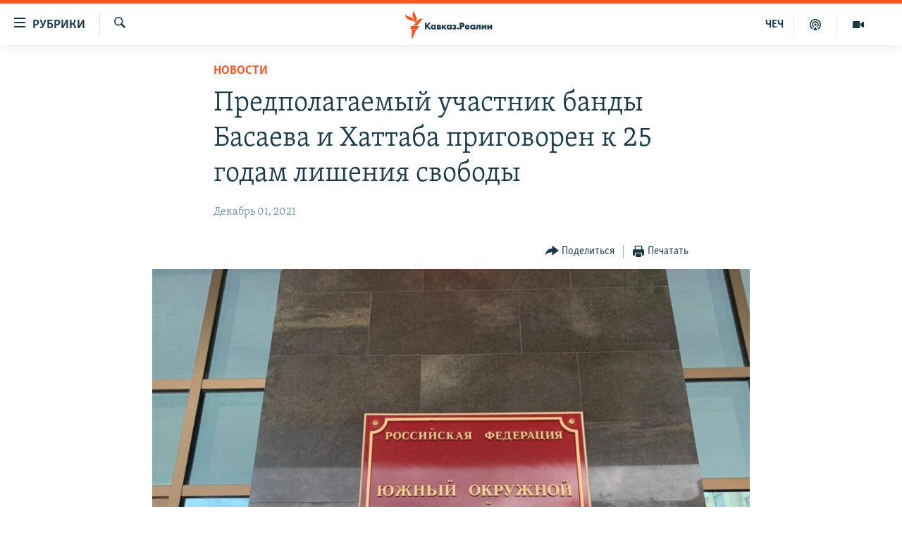

--- FILE ---
content_type: text/html; charset=utf-8
request_url: https://www.kavkazr.com/a/predpolagaemyy-uchastnik-bandy-basaeva-i-hattaba-prigovoren-k-25-godam-lisheniya-svobody/31589142.html
body_size: 13683
content:

<!DOCTYPE html>
<html lang="ru" dir="ltr" class="no-js">
<head>
<link href="/Content/responsive/RFE/ru-CAU/RFE-ru-CAU.css?&amp;av=0.0.0.0&amp;cb=374" rel="stylesheet"/>
<script src="https://tags.kavkazr.com/rferl-pangea/prod/utag.sync.js"></script> <script type='text/javascript' src='https://www.youtube.com/iframe_api' async></script>
<link rel="manifest" href="/manifest.json">
<script type="text/javascript">
//a general 'js' detection, must be on top level in <head>, due to CSS performance
document.documentElement.className = "js";
var cacheBuster = "374";
var appBaseUrl = "/";
var imgEnhancerBreakpoints = [0, 144, 256, 408, 650, 1023, 1597];
var isLoggingEnabled = false;
var isPreviewPage = false;
var isLivePreviewPage = false;
if (!isPreviewPage) {
window.RFE = window.RFE || {};
window.RFE.cacheEnabledByParam = window.location.href.indexOf('nocache=1') === -1;
const url = new URL(window.location.href);
const params = new URLSearchParams(url.search);
// Remove the 'nocache' parameter
params.delete('nocache');
// Update the URL without the 'nocache' parameter
url.search = params.toString();
window.history.replaceState(null, '', url.toString());
} else {
window.addEventListener('load', function() {
const links = window.document.links;
for (let i = 0; i < links.length; i++) {
links[i].href = '#';
links[i].target = '_self';
}
})
}
// Iframe & Embed detection
var embedProperties = {};
try {
// Reliable way to check if we are in an iframe.
var isIframe = window.self !== window.top;
embedProperties.is_iframe = isIframe;
if (!isIframe) {
embedProperties.embed_context = "main";
} else {
// We are in an iframe. Let's try to access the parent.
// This access will only fail with strict cross-origin (without document.domain).
var parentLocation = window.top.location;
// The access succeeded. Now we explicitly compare the hostname.
if (window.location.hostname === parentLocation.hostname) {
embedProperties.embed_context = "embed_self";
} else {
// Hostname is different (e.g. different subdomain with document.domain)
embedProperties.embed_context = "embed_cross";
}
// Since the access works, we can safely get the details.
embedProperties.url_parent = parentLocation.href;
embedProperties.title_parent = window.top.document.title;
}
} catch (err) {
// We are in an iframe, and an error occurred, probably due to cross-origin restrictions.
embedProperties.is_iframe = true;
embedProperties.embed_context = "embed_cross";
// We cannot access the properties of window.top.
// `document.referrer` can sometimes provide the URL of the parent page.
// It is not 100% reliable, but it is the best we can do in this situation.
embedProperties.url_parent = document.referrer || null;
embedProperties.title_parent = null; // We can't get to the title in a cross-origin scenario.
}
var pwaEnabled = true;
var swCacheDisabled;
</script>
<meta charset="utf-8" />
<title>Предполагаемый участник банды Басаева и Хаттаба приговорен к 25 годам лишения свободы</title>
<meta name="description" content="Южный окружной военный суд в Ростове-на-Дону признал Шамиля Умаханова, которого называют участником банды Басаева и Хаттаба, виновным по статьям об участии в банде, вооруженном мятеже и посягательстве на жизнь сотрудников правоохранительных органов и приговорил к 25 годам лишения свободы в..." />
<meta name="keywords" content="Новости, Дагестан, Чечня, приговор, вторая чеченская война, вторжение Басаева в Дагестан, Шамиль Умаханов" />
<meta name="viewport" content="width=device-width, initial-scale=1.0" />
<meta http-equiv="X-UA-Compatible" content="IE=edge" />
<meta name="robots" content="max-image-preview:large"><meta name="yandex-verification" content="4a70d19beb33ebbc" />
<meta property="fb:app_id" content="815684045235704" />
<meta property="fb:pages" content="152873214901474" />
<link href="https://www.kavkazr.com/a/predpolagaemyy-uchastnik-bandy-basaeva-i-hattaba-prigovoren-k-25-godam-lisheniya-svobody/31589142.html" rel="canonical" />
<meta name="apple-mobile-web-app-title" content="RFE/RL" />
<meta name="apple-mobile-web-app-status-bar-style" content="black" />
<meta name="apple-itunes-app" content="app-id=1561598247, app-argument=//31589142.ltr" />
<meta content="Предполагаемый участник банды Басаева и Хаттаба приговорен к 25 годам лишения свободы" property="og:title" />
<meta content="Южный окружной военный суд в Ростове-на-Дону признал Шамиля Умаханова, которого называют участником банды Басаева и Хаттаба, виновным по статьям об участии в банде, вооруженном мятеже и посягательстве на жизнь сотрудников правоохранительных органов и приговорил к 25 годам лишения свободы в..." property="og:description" />
<meta content="article" property="og:type" />
<meta content="https://www.kavkazr.com/a/predpolagaemyy-uchastnik-bandy-basaeva-i-hattaba-prigovoren-k-25-godam-lisheniya-svobody/31589142.html" property="og:url" />
<meta content="Radio Free Europe / Radio Liberty" property="og:site_name" />
<meta content="https://www.facebook.com/KavkazRealii/" property="article:publisher" />
<meta content="https://gdb.rferl.org/05450000-0a00-0242-0cad-08d988be19a1_w1200_h630.jpg" property="og:image" />
<meta content="1200" property="og:image:width" />
<meta content="630" property="og:image:height" />
<meta content="815684045235704" property="fb:app_id" />
<meta content="summary_large_image" name="twitter:card" />
<meta content="@SomeAccount" name="twitter:site" />
<meta content="https://gdb.rferl.org/05450000-0a00-0242-0cad-08d988be19a1_w1200_h630.jpg" name="twitter:image" />
<meta content="Предполагаемый участник банды Басаева и Хаттаба приговорен к 25 годам лишения свободы" name="twitter:title" />
<meta content="Южный окружной военный суд в Ростове-на-Дону признал Шамиля Умаханова, которого называют участником банды Басаева и Хаттаба, виновным по статьям об участии в банде, вооруженном мятеже и посягательстве на жизнь сотрудников правоохранительных органов и приговорил к 25 годам лишения свободы в..." name="twitter:description" />
<link rel="amphtml" href="https://www.kavkazr.com/amp/predpolagaemyy-uchastnik-bandy-basaeva-i-hattaba-prigovoren-k-25-godam-lisheniya-svobody/31589142.html" />
<script type="application/ld+json">{"articleSection":"Новости","isAccessibleForFree":true,"headline":"Предполагаемый участник банды Басаева и Хаттаба приговорен к 25 годам лишения свободы","inLanguage":"ru-CAU","keywords":"Новости, Дагестан, Чечня, приговор, вторая чеченская война, вторжение Басаева в Дагестан, Шамиль Умаханов","author":{"@type":"Person","name":"RFE/RL"},"datePublished":"2021-12-01 16:18:14Z","dateModified":"2021-12-01 16:18:14Z","publisher":{"logo":{"width":512,"height":220,"@type":"ImageObject","url":"https://www.kavkazr.com/Content/responsive/RFE/ru-CAU/img/logo.png"},"@type":"NewsMediaOrganization","url":"https://www.kavkazr.com","sameAs":["https://www.facebook.com/KavkazRealii/","https://www.youtube.com/channel/UCa0Vkb4iSyFGyy8arlz7MCQ","https://twitter.com/kavkaz_realii","https://www.instagram.com/kavkaz.realii/"],"name":"Кавказ.Реалии","alternateName":""},"@context":"https://schema.org","@type":"NewsArticle","mainEntityOfPage":"https://www.kavkazr.com/a/predpolagaemyy-uchastnik-bandy-basaeva-i-hattaba-prigovoren-k-25-godam-lisheniya-svobody/31589142.html","url":"https://www.kavkazr.com/a/predpolagaemyy-uchastnik-bandy-basaeva-i-hattaba-prigovoren-k-25-godam-lisheniya-svobody/31589142.html","description":"Южный окружной военный суд в Ростове-на-Дону признал Шамиля Умаханова, которого называют участником банды Басаева и Хаттаба, виновным по статьям об участии в банде, вооруженном мятеже и посягательстве на жизнь сотрудников правоохранительных органов и приговорил к 25 годам лишения свободы в...","image":{"width":1080,"height":608,"@type":"ImageObject","url":"https://gdb.rferl.org/05450000-0a00-0242-0cad-08d988be19a1_w1080_h608.jpg"},"name":"Предполагаемый участник банды Басаева и Хаттаба приговорен к 25 годам лишения свободы"}</script>
<script src="/Scripts/responsive/infographics.b?v=dVbZ-Cza7s4UoO3BqYSZdbxQZVF4BOLP5EfYDs4kqEo1&amp;av=0.0.0.0&amp;cb=374"></script>
<script src="/Scripts/responsive/loader.b?v=C-JLefdHQ4ECvt5x4bMsJCTq2VRkcN8JUkP-IB-DzAI1&amp;av=0.0.0.0&amp;cb=374"></script>
<link rel="icon" type="image/svg+xml" href="/Content/responsive/RFE/img/webApp/favicon.svg" />
<link rel="alternate icon" href="/Content/responsive/RFE/img/webApp/favicon.ico" />
<link rel="mask-icon" color="#ea6903" href="/Content/responsive/RFE/img/webApp/favicon_safari.svg" />
<link rel="apple-touch-icon" sizes="152x152" href="/Content/responsive/RFE/img/webApp/ico-152x152.png" />
<link rel="apple-touch-icon" sizes="144x144" href="/Content/responsive/RFE/img/webApp/ico-144x144.png" />
<link rel="apple-touch-icon" sizes="114x114" href="/Content/responsive/RFE/img/webApp/ico-114x114.png" />
<link rel="apple-touch-icon" sizes="72x72" href="/Content/responsive/RFE/img/webApp/ico-72x72.png" />
<link rel="apple-touch-icon-precomposed" href="/Content/responsive/RFE/img/webApp/ico-57x57.png" />
<link rel="icon" sizes="192x192" href="/Content/responsive/RFE/img/webApp/ico-192x192.png" />
<link rel="icon" sizes="128x128" href="/Content/responsive/RFE/img/webApp/ico-128x128.png" />
<meta name="msapplication-TileColor" content="#ffffff" />
<meta name="msapplication-TileImage" content="/Content/responsive/RFE/img/webApp/ico-144x144.png" />
<link rel="preload" href="/Content/responsive/fonts/Skolar-Lt_Cyrl_v2.4.woff" type="font/woff" as="font" crossorigin="anonymous" />
<link rel="alternate" type="application/rss+xml" title="RFE/RL - Top Stories [RSS]" href="/api/" />
<link rel="sitemap" type="application/rss+xml" href="/sitemap.xml" />
<script type="text/javascript">
var analyticsData = Object.assign(embedProperties, {url:"https://www.kavkazr.com/a/predpolagaemyy-uchastnik-bandy-basaeva-i-hattaba-prigovoren-k-25-godam-lisheniya-svobody/31589142.html",property_id:"535",article_uid:"31589142",page_title:"Предполагаемый участник банды Басаева и Хаттаба приговорен к 25 годам лишения свободы",page_type:"article",content_type:"article",subcontent_type:"article",last_modified:"2021-12-01 16:18:14Z",pub_datetime:"2021-12-01 16:18:14Z",section:"новости",english_section:"news",byline:"",categories:"news,dagestan1,chechnya",tags:"приговор;вторая чеченская война;вторжение басаева в дагестан;шамиль умаханов",domain:"www.kavkazr.com",language:"Russian",language_service:"RFERL North Caucasus",platform:"web",copied:"no",copied_article:"",copied_title:"",runs_js:"Yes",cms_release:"8.45.0.0.374",enviro_type:"prod",slug:"predpolagaemyy-uchastnik-bandy-basaeva-i-hattaba-prigovoren-k-25-godam-lisheniya-svobody",entity:"RFE",short_language_service:"CHE",platform_short:"W",page_name:"Предполагаемый участник банды Басаева и Хаттаба приговорен к 25 годам лишения свободы"});
// Push Analytics data as GTM message (without "event" attribute and before GTM initialization)
window.dataLayer = window.dataLayer || [];
window.dataLayer.push(analyticsData);
</script>
<script type="text/javascript" data-cookiecategory="analytics">
var gtmEventObject = {event: 'page_meta_ready'};window.dataLayer = window.dataLayer || [];window.dataLayer.push(gtmEventObject);
var renderGtm = "true";
if (renderGtm === "true") {
(function(w,d,s,l,i){w[l]=w[l]||[];w[l].push({'gtm.start':new Date().getTime(),event:'gtm.js'});var f=d.getElementsByTagName(s)[0],j=d.createElement(s),dl=l!='dataLayer'?'&l='+l:'';j.async=true;j.src='//www.googletagmanager.com/gtm.js?id='+i+dl;f.parentNode.insertBefore(j,f);})(window,document,'script','dataLayer','GTM-WXZBPZ');
}
</script>
</head>
<body class=" nav-no-loaded cc_theme pg-article pg-article--single-column print-lay-article use-sticky-share nojs-images ">
<noscript><iframe src="https://www.googletagmanager.com/ns.html?id=GTM-WXZBPZ" height="0" width="0" style="display:none;visibility:hidden"></iframe></noscript> <script type="text/javascript" data-cookiecategory="analytics">
var gtmEventObject = {event: 'page_meta_ready'};window.dataLayer = window.dataLayer || [];window.dataLayer.push(gtmEventObject);
var renderGtm = "true";
if (renderGtm === "true") {
(function(w,d,s,l,i){w[l]=w[l]||[];w[l].push({'gtm.start':new Date().getTime(),event:'gtm.js'});var f=d.getElementsByTagName(s)[0],j=d.createElement(s),dl=l!='dataLayer'?'&l='+l:'';j.async=true;j.src='//www.googletagmanager.com/gtm.js?id='+i+dl;f.parentNode.insertBefore(j,f);})(window,document,'script','dataLayer','GTM-WXZBPZ');
}
</script>
<!--Analytics tag js version start-->
<script type="text/javascript" data-cookiecategory="analytics">
var utag_data = Object.assign({}, analyticsData, {pub_year:"2021",pub_month:"12",pub_day:"01",pub_hour:"16",pub_weekday:"Wednesday"});
if(typeof(TealiumTagFrom)==='function' && typeof(TealiumTagSearchKeyword)==='function') {
var utag_from=TealiumTagFrom();var utag_searchKeyword=TealiumTagSearchKeyword();
if(utag_searchKeyword!=null && utag_searchKeyword!=='' && utag_data["search_keyword"]==null) utag_data["search_keyword"]=utag_searchKeyword;if(utag_from!=null && utag_from!=='') utag_data["from"]=TealiumTagFrom();}
if(window.top!== window.self&&utag_data.page_type==="snippet"){utag_data.page_type = 'iframe';}
try{if(window.top!==window.self&&window.self.location.hostname===window.top.location.hostname){utag_data.platform = 'self-embed';utag_data.platform_short = 'se';}}catch(e){if(window.top!==window.self&&window.self.location.search.includes("platformType=self-embed")){utag_data.platform = 'cross-promo';utag_data.platform_short = 'cp';}}
(function(a,b,c,d){ a="https://tags.kavkazr.com/rferl-pangea/prod/utag.js"; b=document;c="script";d=b.createElement(c);d.src=a;d.type="text/java"+c;d.async=true; a=b.getElementsByTagName(c)[0];a.parentNode.insertBefore(d,a); })();
</script>
<!--Analytics tag js version end-->
<!-- Analytics tag management NoScript -->
<noscript>
<img style="position: absolute; border: none;" src="https://ssc.kavkazr.com/b/ss/bbgprod,bbgentityrferl/1/G.4--NS/730215167?pageName=rfe%3ache%3aw%3aarticle%3a%d0%9f%d1%80%d0%b5%d0%b4%d0%bf%d0%be%d0%bb%d0%b0%d0%b3%d0%b0%d0%b5%d0%bc%d1%8b%d0%b9%20%d1%83%d1%87%d0%b0%d1%81%d1%82%d0%bd%d0%b8%d0%ba%20%d0%b1%d0%b0%d0%bd%d0%b4%d1%8b%20%d0%91%d0%b0%d1%81%d0%b0%d0%b5%d0%b2%d0%b0%20%d0%b8%20%d0%a5%d0%b0%d1%82%d1%82%d0%b0%d0%b1%d0%b0%20%d0%bf%d1%80%d0%b8%d0%b3%d0%be%d0%b2%d0%be%d1%80%d0%b5%d0%bd%20%d0%ba%2025%20%d0%b3%d0%be%d0%b4%d0%b0%d0%bc%20%d0%bb%d0%b8%d1%88%d0%b5%d0%bd%d0%b8%d1%8f%20%d1%81%d0%b2%d0%be%d0%b1%d0%be%d0%b4%d1%8b&amp;c6=%d0%9f%d1%80%d0%b5%d0%b4%d0%bf%d0%be%d0%bb%d0%b0%d0%b3%d0%b0%d0%b5%d0%bc%d1%8b%d0%b9%20%d1%83%d1%87%d0%b0%d1%81%d1%82%d0%bd%d0%b8%d0%ba%20%d0%b1%d0%b0%d0%bd%d0%b4%d1%8b%20%d0%91%d0%b0%d1%81%d0%b0%d0%b5%d0%b2%d0%b0%20%d0%b8%20%d0%a5%d0%b0%d1%82%d1%82%d0%b0%d0%b1%d0%b0%20%d0%bf%d1%80%d0%b8%d0%b3%d0%be%d0%b2%d0%be%d1%80%d0%b5%d0%bd%20%d0%ba%2025%20%d0%b3%d0%be%d0%b4%d0%b0%d0%bc%20%d0%bb%d0%b8%d1%88%d0%b5%d0%bd%d0%b8%d1%8f%20%d1%81%d0%b2%d0%be%d0%b1%d0%be%d0%b4%d1%8b&amp;v36=8.45.0.0.374&amp;v6=D=c6&amp;g=https%3a%2f%2fwww.kavkazr.com%2fa%2fpredpolagaemyy-uchastnik-bandy-basaeva-i-hattaba-prigovoren-k-25-godam-lisheniya-svobody%2f31589142.html&amp;c1=D=g&amp;v1=D=g&amp;events=event1,event52&amp;c16=rferl%20north%20caucasus&amp;v16=D=c16&amp;c5=news&amp;v5=D=c5&amp;ch=%d0%9d%d0%be%d0%b2%d0%be%d1%81%d1%82%d0%b8&amp;c15=russian&amp;v15=D=c15&amp;c4=article&amp;v4=D=c4&amp;c14=31589142&amp;v14=D=c14&amp;v20=no&amp;c17=web&amp;v17=D=c17&amp;mcorgid=518abc7455e462b97f000101%40adobeorg&amp;server=www.kavkazr.com&amp;pageType=D=c4&amp;ns=bbg&amp;v29=D=server&amp;v25=rfe&amp;v30=535&amp;v105=D=User-Agent " alt="analytics" width="1" height="1" /></noscript>
<!-- End of Analytics tag management NoScript -->
<!--*** Accessibility links - For ScreenReaders only ***-->
<section>
<div class="sr-only">
<h2>Ссылки для упрощенного доступа</h2>
<ul>
<li><a href="#content" data-disable-smooth-scroll="1">Вернуться к основному содержанию</a></li>
<li><a href="#navigation" data-disable-smooth-scroll="1">Вернутся к главной навигации</a></li>
<li><a href="#txtHeaderSearch" data-disable-smooth-scroll="1">Вернутся к поиску</a></li>
</ul>
</div>
</section>
<div dir="ltr">
<div id="page">
<aside>
<div class="c-lightbox overlay-modal">
<div class="c-lightbox__intro">
<h2 class="c-lightbox__intro-title"></h2>
<button class="btn btn--rounded c-lightbox__btn c-lightbox__intro-next" title="Следующий">
<span class="ico ico--rounded ico-chevron-forward"></span>
<span class="sr-only">Следующий</span>
</button>
</div>
<div class="c-lightbox__nav">
<button class="btn btn--rounded c-lightbox__btn c-lightbox__btn--close" title="Закрыть">
<span class="ico ico--rounded ico-close"></span>
<span class="sr-only">Закрыть</span>
</button>
<button class="btn btn--rounded c-lightbox__btn c-lightbox__btn--prev" title="Предыдущий">
<span class="ico ico--rounded ico-chevron-backward"></span>
<span class="sr-only">Предыдущий</span>
</button>
<button class="btn btn--rounded c-lightbox__btn c-lightbox__btn--next" title="Следующий">
<span class="ico ico--rounded ico-chevron-forward"></span>
<span class="sr-only">Следующий</span>
</button>
</div>
<div class="c-lightbox__content-wrap">
<figure class="c-lightbox__content">
<span class="c-spinner c-spinner--lightbox">
<img src="/Content/responsive/img/player-spinner.png"
alt="пожалуйста, подождите"
title="пожалуйста, подождите" />
</span>
<div class="c-lightbox__img">
<div class="thumb">
<img src="" alt="" />
</div>
</div>
<figcaption>
<div class="c-lightbox__info c-lightbox__info--foot">
<span class="c-lightbox__counter"></span>
<span class="caption c-lightbox__caption"></span>
</div>
</figcaption>
</figure>
</div>
<div class="hidden">
<div class="content-advisory__box content-advisory__box--lightbox">
<span class="content-advisory__box-text">Изображение содержит сцены насилия или жестокости, которые могут шокировать</span>
<button class="btn btn--transparent content-advisory__box-btn m-t-md" value="text" type="button">
<span class="btn__text">
Посмотреть
</span>
</button>
</div>
</div>
</div>
<div class="print-dialogue">
<div class="container">
<h3 class="print-dialogue__title section-head">Print Options:</h3>
<div class="print-dialogue__opts">
<ul class="print-dialogue__opt-group">
<li class="form__group form__group--checkbox">
<input class="form__check " id="checkboxImages" name="checkboxImages" type="checkbox" checked="checked" />
<label for="checkboxImages" class="form__label m-t-md">Images</label>
</li>
<li class="form__group form__group--checkbox">
<input class="form__check " id="checkboxMultimedia" name="checkboxMultimedia" type="checkbox" checked="checked" />
<label for="checkboxMultimedia" class="form__label m-t-md">Multimedia</label>
</li>
</ul>
<ul class="print-dialogue__opt-group">
<li class="form__group form__group--checkbox">
<input class="form__check " id="checkboxEmbedded" name="checkboxEmbedded" type="checkbox" checked="checked" />
<label for="checkboxEmbedded" class="form__label m-t-md">Embedded Content</label>
</li>
<li class="hidden">
<input class="form__check " id="checkboxComments" name="checkboxComments" type="checkbox" />
<label for="checkboxComments" class="form__label m-t-md"> Comments</label>
</li>
</ul>
</div>
<div class="print-dialogue__buttons">
<button class="btn btn--secondary close-button" type="button" title="Отменить">
<span class="btn__text ">Отменить</span>
</button>
<button class="btn btn-cust-print m-l-sm" type="button" title="Печатать">
<span class="btn__text ">Печатать</span>
</button>
</div>
</div>
</div>
<div class="ctc-message pos-fix">
<div class="ctc-message__inner">Link has been copied to clipboard</div>
</div>
</aside>
<div class="hdr-20 hdr-20--big">
<div class="hdr-20__inner">
<div class="hdr-20__max pos-rel">
<div class="hdr-20__side hdr-20__side--primary d-flex">
<label data-for="main-menu-ctrl" data-switcher-trigger="true" data-switch-target="main-menu-ctrl" class="burger hdr-trigger pos-rel trans-trigger" data-trans-evt="click" data-trans-id="menu">
<span class="ico ico-close hdr-trigger__ico hdr-trigger__ico--close burger__ico burger__ico--close"></span>
<span class="ico ico-menu hdr-trigger__ico hdr-trigger__ico--open burger__ico burger__ico--open"></span>
<span class="burger__label">Рубрики</span>
</label>
<div class="menu-pnl pos-fix trans-target" data-switch-target="main-menu-ctrl" data-trans-id="menu">
<div class="menu-pnl__inner">
<nav class="main-nav menu-pnl__item menu-pnl__item--first">
<ul class="main-nav__list accordeon" data-analytics-tales="false" data-promo-name="link" data-location-name="nav,secnav">
<li class="main-nav__item">
<a class="main-nav__item-name main-nav__item-name--link" href="/p/9983.html" title="&quot;Нежелательные&quot;" data-item-name="nezhelatelnye" >&quot;Нежелательные&quot;</a>
</li>
<li class="main-nav__item">
<a class="main-nav__item-name main-nav__item-name--link" href="/p/7905.html" title="Новости" data-item-name="all-news" >Новости</a>
</li>
<li class="main-nav__item">
<a class="main-nav__item-name main-nav__item-name--link" href="/p/7656.html" title="Картина дня" data-item-name="kr-day-main" >Картина дня</a>
</li>
<li class="main-nav__item">
<a class="main-nav__item-name main-nav__item-name--link" href="/politika" title="Политика" data-item-name="kr-politics" >Политика</a>
</li>
<li class="main-nav__item">
<a class="main-nav__item-name main-nav__item-name--link" href="/p/7647.html" title="Общество" data-item-name="kr-society" >Общество</a>
</li>
<li class="main-nav__item">
<a class="main-nav__item-name main-nav__item-name--link" href="/p/7657.html" title="Экономика" data-item-name="economy" >Экономика</a>
</li>
<li class="main-nav__item">
<a class="main-nav__item-name main-nav__item-name--link" href="/p/7663.html" title="Права человека" data-item-name="kr-human-rights" >Права человека</a>
</li>
<li class="main-nav__item">
<a class="main-nav__item-name main-nav__item-name--link" href="/p/7685.html" title="Криминал" data-item-name="kriminal1" >Криминал</a>
</li>
<li class="main-nav__item">
<a class="main-nav__item-name main-nav__item-name--link" href="/p/7664.html" title="Мультимедиа" data-item-name="kr-multimedia" >Мультимедиа</a>
</li>
<li class="main-nav__item accordeon__item" data-switch-target="menu-item-3275">
<label class="main-nav__item-name main-nav__item-name--label accordeon__control-label" data-switcher-trigger="true" data-for="menu-item-3275">
Подкасты
<span class="ico ico-chevron-down main-nav__chev"></span>
</label>
<div class="main-nav__sub-list">
<a class="main-nav__item-name main-nav__item-name--link main-nav__item-name--sub" href="/z/23138" title="Изгнанные: депортация чеченцев и ингушей" data-item-name="deportationpodcast" >Изгнанные: депортация чеченцев и ингушей</a>
<a class="main-nav__item-name main-nav__item-name--link main-nav__item-name--sub" href="https://www.kavkazr.com/z/22308" title="Хроника Кавказа с Вачагаевым" >Хроника Кавказа с Вачагаевым</a>
<a class="main-nav__item-name main-nav__item-name--link main-nav__item-name--sub" href="/z/22930" title="Буденновск" data-item-name="budennovsk" >Буденновск</a>
<a class="main-nav__item-name main-nav__item-name--link main-nav__item-name--sub" href="http://www.kavkazr.com/z/22281" title="Кавказ.Подкаст" >Кавказ.Подкаст</a>
</div>
</li>
<li class="main-nav__item accordeon__item" data-switch-target="menu-item-3062">
<label class="main-nav__item-name main-nav__item-name--label accordeon__control-label" data-switcher-trigger="true" data-for="menu-item-3062">
Юг и Кавказ
<span class="ico ico-chevron-down main-nav__chev"></span>
</label>
<div class="main-nav__sub-list">
<a class="main-nav__item-name main-nav__item-name--link main-nav__item-name--sub" href="/z/22268" title="Адыгея" data-item-name="adygeya" >Адыгея</a>
<a class="main-nav__item-name main-nav__item-name--link main-nav__item-name--sub" href="/z/23205" title="Астрахань" data-item-name="astrakhan" >Астрахань</a>
<a class="main-nav__item-name main-nav__item-name--link main-nav__item-name--sub" href="/z/23204" title="Волгоград" data-item-name="volgograd" >Волгоград</a>
<a class="main-nav__item-name main-nav__item-name--link main-nav__item-name--sub" href="/z/22260" title="Дагестан" data-item-name="dagestan1" >Дагестан</a>
<a class="main-nav__item-name main-nav__item-name--link main-nav__item-name--sub" href="/z/22263" title="Ингушетия" data-item-name="ingushetia1" >Ингушетия</a>
<a class="main-nav__item-name main-nav__item-name--link main-nav__item-name--sub" href="/z/22265" title="Кабардино-Балкария" data-item-name="kbr" >Кабардино-Балкария</a>
<a class="main-nav__item-name main-nav__item-name--link main-nav__item-name--sub" href="/z/22266" title="Карачаево-Черкесия" data-item-name="kchr" >Карачаево-Черкесия</a>
<a class="main-nav__item-name main-nav__item-name--link main-nav__item-name--sub" href="/z/22269" title="Кубань" data-item-name="kuban" >Кубань</a>
<a class="main-nav__item-name main-nav__item-name--link main-nav__item-name--sub" href="/z/22606" title="Ростовская область" data-item-name="rostov" >Ростовская область</a>
<a class="main-nav__item-name main-nav__item-name--link main-nav__item-name--sub" href="/z/22272" title="Северная Осетия" data-item-name="severnaya-ossetia" >Северная Осетия</a>
<a class="main-nav__item-name main-nav__item-name--link main-nav__item-name--sub" href="/z/22267" title="Ставрополье" data-item-name="stavropolie" >Ставрополье</a>
<a class="main-nav__item-name main-nav__item-name--link main-nav__item-name--sub" href="/z/22264" title="Чечня" data-item-name="chechnya" >Чечня</a>
<a class="main-nav__item-name main-nav__item-name--link main-nav__item-name--sub" href="/z/22270" title="Абхазия (Грузия)" data-item-name="abkhazia" >Абхазия (Грузия)</a>
<a class="main-nav__item-name main-nav__item-name--link main-nav__item-name--sub" href="/z/22271" title="Южная Осетия (Грузия)" data-item-name="yuzhnaya-ossetia" >Южная Осетия (Грузия)</a>
</div>
</li>
<li class="main-nav__item">
<a class="main-nav__item-name main-nav__item-name--link" href="/p/7704.html" title="В России" data-item-name="russia" >В России</a>
</li>
<li class="main-nav__item">
<a class="main-nav__item-name main-nav__item-name--link" href="/p/7707.html" title="В мире" data-item-name="kr-day-wn" >В мире</a>
</li>
<li class="main-nav__item">
<a class="main-nav__item-name main-nav__item-name--link" href="/p/8515.html" title="Как обойти блокировку" data-item-name="blokirovka" >Как обойти блокировку</a>
</li>
</ul>
</nav>
<div class="menu-pnl__item">
<a href="https://www.radiomarsho.com" class="menu-pnl__item-link" alt="На чеченском">На чеченском</a>
</div>
<div class="menu-pnl__item menu-pnl__item--social">
<h5 class="menu-pnl__sub-head">Присоединяйтесь!</h5>
<a href="https://www.facebook.com/KavkazRealii/" title="Мы в Facebook" data-analytics-text="follow_on_facebook" class="btn btn--rounded btn--social-inverted menu-pnl__btn js-social-btn btn-facebook" target="_blank" rel="noopener">
<span class="ico ico-facebook-alt ico--rounded"></span>
</a>
<a href="https://www.youtube.com/channel/UCa0Vkb4iSyFGyy8arlz7MCQ" title="Присоединяйтесь в Youtube" data-analytics-text="follow_on_youtube" class="btn btn--rounded btn--social-inverted menu-pnl__btn js-social-btn btn-youtube" target="_blank" rel="noopener">
<span class="ico ico-youtube ico--rounded"></span>
</a>
<a href="https://twitter.com/kavkaz_realii" title="Мы в Twitter" data-analytics-text="follow_on_twitter" class="btn btn--rounded btn--social-inverted menu-pnl__btn js-social-btn btn-twitter" target="_blank" rel="noopener">
<span class="ico ico-twitter ico--rounded"></span>
</a>
<a href="https://www.instagram.com/kavkaz.realii/" title="Подпишитесь на нашу страницу в Instagram" data-analytics-text="follow_on_instagram" class="btn btn--rounded btn--social-inverted menu-pnl__btn js-social-btn btn-instagram" target="_blank" rel="noopener">
<span class="ico ico-instagram ico--rounded"></span>
</a>
</div>
<div class="menu-pnl__item">
<a href="/navigation/allsites" class="menu-pnl__item-link">
<span class="ico ico-languages "></span>
Все сайты РСЕ/РС
</a>
</div>
</div>
</div>
<label data-for="top-search-ctrl" data-switcher-trigger="true" data-switch-target="top-search-ctrl" class="top-srch-trigger hdr-trigger">
<span class="ico ico-close hdr-trigger__ico hdr-trigger__ico--close top-srch-trigger__ico top-srch-trigger__ico--close"></span>
<span class="ico ico-search hdr-trigger__ico hdr-trigger__ico--open top-srch-trigger__ico top-srch-trigger__ico--open"></span>
</label>
<div class="srch-top srch-top--in-header" data-switch-target="top-search-ctrl">
<div class="container">
<form action="/s" class="srch-top__form srch-top__form--in-header" id="form-topSearchHeader" method="get" role="search"><label for="txtHeaderSearch" class="sr-only">Искать</label>
<input type="text" id="txtHeaderSearch" name="k" placeholder="текст для поиска..." accesskey="s" value="" class="srch-top__input analyticstag-event" onkeydown="if (event.keyCode === 13) { FireAnalyticsTagEventOnSearch('search', $dom.get('#txtHeaderSearch')[0].value) }" />
<button title="Искать" type="submit" class="btn btn--top-srch analyticstag-event" onclick="FireAnalyticsTagEventOnSearch('search', $dom.get('#txtHeaderSearch')[0].value) ">
<span class="ico ico-search"></span>
</button></form>
</div>
</div>
<a href="/" class="main-logo-link">
<img src="/Content/responsive/RFE/ru-CAU/img/logo-compact.svg?cb=374" class="main-logo main-logo--comp" alt="site logo">
<img src="/Content/responsive/RFE/ru-CAU/img/logo.svg?cb=374" class="main-logo main-logo--big" alt="site logo">
</a>
</div>
<div class="hdr-20__side hdr-20__side--secondary d-flex">
<a href="/p/7664.html" title="Мультимедиа" class="hdr-20__secondary-item" data-item-name="video">
<span class="ico ico-video hdr-20__secondary-icon"></span>
</a>
<a href="/p/7911.html" title="Подкасты" class="hdr-20__secondary-item" data-item-name="podcast">
<span class="ico ico-podcast hdr-20__secondary-icon"></span>
</a>
<a href="https://www.radiomarsho.com/" title="ЧЕЧ" class="hdr-20__secondary-item hdr-20__secondary-item--lang" data-item-name="satellite">
ЧЕЧ
</a>
<a href="/s" title="Искать" class="hdr-20__secondary-item hdr-20__secondary-item--search" data-item-name="search">
<span class="ico ico-search hdr-20__secondary-icon hdr-20__secondary-icon--search"></span>
</a>
<div class="srch-bottom">
<form action="/s" class="srch-bottom__form d-flex" id="form-bottomSearch" method="get" role="search"><label for="txtSearch" class="sr-only">Искать</label>
<input type="search" id="txtSearch" name="k" placeholder="текст для поиска..." accesskey="s" value="" class="srch-bottom__input analyticstag-event" onkeydown="if (event.keyCode === 13) { FireAnalyticsTagEventOnSearch('search', $dom.get('#txtSearch')[0].value) }" />
<button title="Искать" type="submit" class="btn btn--bottom-srch analyticstag-event" onclick="FireAnalyticsTagEventOnSearch('search', $dom.get('#txtSearch')[0].value) ">
<span class="ico ico-search"></span>
</button></form>
</div>
</div>
<img src="/Content/responsive/RFE/ru-CAU/img/logo-print.gif?cb=374" class="logo-print" loading="lazy" alt="site logo">
<img src="/Content/responsive/RFE/ru-CAU/img/logo-print_color.png?cb=374" class="logo-print logo-print--color" loading="lazy" alt="site logo">
</div>
</div>
</div>
<script>
if (document.body.className.indexOf('pg-home') > -1) {
var nav2In = document.querySelector('.hdr-20__inner');
var nav2Sec = document.querySelector('.hdr-20__side--secondary');
var secStyle = window.getComputedStyle(nav2Sec);
if (nav2In && window.pageYOffset < 150 && secStyle['position'] !== 'fixed') {
nav2In.classList.add('hdr-20__inner--big')
}
}
</script>
<div class="c-hlights c-hlights--breaking c-hlights--no-item" data-hlight-display="mobile,desktop">
<div class="c-hlights__wrap container p-0">
<div class="c-hlights__nav">
<a role="button" href="#" title="Предыдущий">
<span class="ico ico-chevron-backward m-0"></span>
<span class="sr-only">Предыдущий</span>
</a>
<a role="button" href="#" title="Следующий">
<span class="ico ico-chevron-forward m-0"></span>
<span class="sr-only">Следующий</span>
</a>
</div>
<span class="c-hlights__label">
<span class="">Новость часа</span>
<span class="switcher-trigger">
<label data-for="more-less-1" data-switcher-trigger="true" class="switcher-trigger__label switcher-trigger__label--more p-b-0" title="Показать больше">
<span class="ico ico-chevron-down"></span>
</label>
<label data-for="more-less-1" data-switcher-trigger="true" class="switcher-trigger__label switcher-trigger__label--less p-b-0" title="Show less">
<span class="ico ico-chevron-up"></span>
</label>
</span>
</span>
<ul class="c-hlights__items switcher-target" data-switch-target="more-less-1">
</ul>
</div>
</div> <div id="content">
<main class="container">
<div class="hdr-container">
<div class="row">
<div class="col-xs-12 col-sm-12 col-md-10 col-md-offset-1">
<div class="row">
<div class="col-category col-xs-12 col-md-8 col-md-offset-2"> <div class="category js-category">
<a class="" href="/z/20215">Новости</a> </div>
</div><div class="col-title col-xs-12 col-md-8 col-md-offset-2"> <h1 class="title pg-title">
Предполагаемый участник банды Басаева и Хаттаба приговорен к 25 годам лишения свободы
</h1>
</div><div class="col-publishing-details col-xs-12 col-md-8 col-md-offset-2"> <div class="publishing-details ">
<div class="published">
<span class="date" >
<time pubdate="pubdate" datetime="2021-12-01T19:18:14+03:00">
Декабрь 01, 2021
</time>
</span>
</div>
</div>
</div><div class="col-xs-12 col-md-8 col-md-offset-2"> <div class="col-article-tools pos-rel article-share">
<div class="col-article-tools__end">
<div class="share--box">
<div class="sticky-share-container" style="display:none">
<div class="container">
<a href="https://www.kavkazr.com" id="logo-sticky-share">&nbsp;</a>
<div class="pg-title pg-title--sticky-share">
Предполагаемый участник банды Басаева и Хаттаба приговорен к 25 годам лишения свободы
</div>
<div class="sticked-nav-actions">
<!--This part is for sticky navigation display-->
<p class="buttons link-content-sharing p-0 ">
<button class="btn btn--link btn-content-sharing p-t-0 " id="btnContentSharing" value="text" role="Button" type="" title="поделиться в других соцсетях">
<span class="ico ico-share ico--l"></span>
<span class="btn__text ">
Поделиться
</span>
</button>
</p>
<aside class="content-sharing js-content-sharing js-content-sharing--apply-sticky content-sharing--sticky"
role="complementary"
data-share-url="https://www.kavkazr.com/a/predpolagaemyy-uchastnik-bandy-basaeva-i-hattaba-prigovoren-k-25-godam-lisheniya-svobody/31589142.html" data-share-title="Предполагаемый участник банды Басаева и Хаттаба приговорен к 25 годам лишения свободы" data-share-text="">
<div class="content-sharing__popover">
<h6 class="content-sharing__title">Поделиться</h6>
<button href="#close" id="btnCloseSharing" class="btn btn--text-like content-sharing__close-btn">
<span class="ico ico-close ico--l"></span>
</button>
<ul class="content-sharing__list">
<li class="content-sharing__item">
<div class="ctc ">
<input type="text" class="ctc__input" readonly="readonly">
<a href="" js-href="https://www.kavkazr.com/a/predpolagaemyy-uchastnik-bandy-basaeva-i-hattaba-prigovoren-k-25-godam-lisheniya-svobody/31589142.html" class="content-sharing__link ctc__button">
<span class="ico ico-copy-link ico--rounded ico--s"></span>
<span class="content-sharing__link-text">Copy link</span>
</a>
</div>
</li>
<li class="content-sharing__item">
<a href="https://facebook.com/sharer.php?u=https%3a%2f%2fwww.kavkazr.com%2fa%2fpredpolagaemyy-uchastnik-bandy-basaeva-i-hattaba-prigovoren-k-25-godam-lisheniya-svobody%2f31589142.html"
data-analytics-text="share_on_facebook"
title="Facebook" target="_blank"
class="content-sharing__link js-social-btn">
<span class="ico ico-facebook ico--rounded ico--s"></span>
<span class="content-sharing__link-text">Facebook</span>
</a>
</li>
<li class="content-sharing__item visible-xs-inline-block visible-sm-inline-block">
<a href="whatsapp://send?text=https%3a%2f%2fwww.kavkazr.com%2fa%2fpredpolagaemyy-uchastnik-bandy-basaeva-i-hattaba-prigovoren-k-25-godam-lisheniya-svobody%2f31589142.html"
data-analytics-text="share_on_whatsapp"
title="WhatsApp" target="_blank"
class="content-sharing__link js-social-btn">
<span class="ico ico-whatsapp ico--rounded ico--s"></span>
<span class="content-sharing__link-text">WhatsApp</span>
</a>
</li>
<li class="content-sharing__item visible-md-inline-block visible-lg-inline-block">
<a href="https://web.whatsapp.com/send?text=https%3a%2f%2fwww.kavkazr.com%2fa%2fpredpolagaemyy-uchastnik-bandy-basaeva-i-hattaba-prigovoren-k-25-godam-lisheniya-svobody%2f31589142.html"
data-analytics-text="share_on_whatsapp_desktop"
title="WhatsApp" target="_blank"
class="content-sharing__link js-social-btn">
<span class="ico ico-whatsapp ico--rounded ico--s"></span>
<span class="content-sharing__link-text">WhatsApp</span>
</a>
</li>
<li class="content-sharing__item">
<a href="https://twitter.com/share?url=https%3a%2f%2fwww.kavkazr.com%2fa%2fpredpolagaemyy-uchastnik-bandy-basaeva-i-hattaba-prigovoren-k-25-godam-lisheniya-svobody%2f31589142.html&amp;text=%d0%9f%d1%80%d0%b5%d0%b4%d0%bf%d0%be%d0%bb%d0%b0%d0%b3%d0%b0%d0%b5%d0%bc%d1%8b%d0%b9+%d1%83%d1%87%d0%b0%d1%81%d1%82%d0%bd%d0%b8%d0%ba+%d0%b1%d0%b0%d0%bd%d0%b4%d1%8b+%d0%91%d0%b0%d1%81%d0%b0%d0%b5%d0%b2%d0%b0+%d0%b8+%d0%a5%d0%b0%d1%82%d1%82%d0%b0%d0%b1%d0%b0+%d0%bf%d1%80%d0%b8%d0%b3%d0%be%d0%b2%d0%be%d1%80%d0%b5%d0%bd+%d0%ba+25+%d0%b3%d0%be%d0%b4%d0%b0%d0%bc+%d0%bb%d0%b8%d1%88%d0%b5%d0%bd%d0%b8%d1%8f+%d1%81%d0%b2%d0%be%d0%b1%d0%be%d0%b4%d1%8b"
data-analytics-text="share_on_twitter"
title="X (Twitter)" target="_blank"
class="content-sharing__link js-social-btn">
<span class="ico ico-twitter ico--rounded ico--s"></span>
<span class="content-sharing__link-text">X (Twitter)</span>
</a>
</li>
<li class="content-sharing__item">
<a href="https://telegram.me/share/url?url=https%3a%2f%2fwww.kavkazr.com%2fa%2fpredpolagaemyy-uchastnik-bandy-basaeva-i-hattaba-prigovoren-k-25-godam-lisheniya-svobody%2f31589142.html"
data-analytics-text="share_on_telegram"
title="Telegram" target="_blank"
class="content-sharing__link js-social-btn">
<span class="ico ico-telegram ico--rounded ico--s"></span>
<span class="content-sharing__link-text">Telegram</span>
</a>
</li>
<li class="content-sharing__item">
<a href="mailto:?body=https%3a%2f%2fwww.kavkazr.com%2fa%2fpredpolagaemyy-uchastnik-bandy-basaeva-i-hattaba-prigovoren-k-25-godam-lisheniya-svobody%2f31589142.html&amp;subject=Предполагаемый участник банды Басаева и Хаттаба приговорен к 25 годам лишения свободы"
title="Email"
class="content-sharing__link ">
<span class="ico ico-email ico--rounded ico--s"></span>
<span class="content-sharing__link-text">Email</span>
</a>
</li>
</ul>
</div>
</aside>
</div>
</div>
</div>
<div class="links">
<p class="buttons link-content-sharing p-0 ">
<button class="btn btn--link btn-content-sharing p-t-0 " id="btnContentSharing" value="text" role="Button" type="" title="поделиться в других соцсетях">
<span class="ico ico-share ico--l"></span>
<span class="btn__text ">
Поделиться
</span>
</button>
</p>
<aside class="content-sharing js-content-sharing " role="complementary"
data-share-url="https://www.kavkazr.com/a/predpolagaemyy-uchastnik-bandy-basaeva-i-hattaba-prigovoren-k-25-godam-lisheniya-svobody/31589142.html" data-share-title="Предполагаемый участник банды Басаева и Хаттаба приговорен к 25 годам лишения свободы" data-share-text="">
<div class="content-sharing__popover">
<h6 class="content-sharing__title">Поделиться</h6>
<button href="#close" id="btnCloseSharing" class="btn btn--text-like content-sharing__close-btn">
<span class="ico ico-close ico--l"></span>
</button>
<ul class="content-sharing__list">
<li class="content-sharing__item">
<div class="ctc ">
<input type="text" class="ctc__input" readonly="readonly">
<a href="" js-href="https://www.kavkazr.com/a/predpolagaemyy-uchastnik-bandy-basaeva-i-hattaba-prigovoren-k-25-godam-lisheniya-svobody/31589142.html" class="content-sharing__link ctc__button">
<span class="ico ico-copy-link ico--rounded ico--l"></span>
<span class="content-sharing__link-text">Copy link</span>
</a>
</div>
</li>
<li class="content-sharing__item">
<a href="https://facebook.com/sharer.php?u=https%3a%2f%2fwww.kavkazr.com%2fa%2fpredpolagaemyy-uchastnik-bandy-basaeva-i-hattaba-prigovoren-k-25-godam-lisheniya-svobody%2f31589142.html"
data-analytics-text="share_on_facebook"
title="Facebook" target="_blank"
class="content-sharing__link js-social-btn">
<span class="ico ico-facebook ico--rounded ico--l"></span>
<span class="content-sharing__link-text">Facebook</span>
</a>
</li>
<li class="content-sharing__item visible-xs-inline-block visible-sm-inline-block">
<a href="whatsapp://send?text=https%3a%2f%2fwww.kavkazr.com%2fa%2fpredpolagaemyy-uchastnik-bandy-basaeva-i-hattaba-prigovoren-k-25-godam-lisheniya-svobody%2f31589142.html"
data-analytics-text="share_on_whatsapp"
title="WhatsApp" target="_blank"
class="content-sharing__link js-social-btn">
<span class="ico ico-whatsapp ico--rounded ico--l"></span>
<span class="content-sharing__link-text">WhatsApp</span>
</a>
</li>
<li class="content-sharing__item visible-md-inline-block visible-lg-inline-block">
<a href="https://web.whatsapp.com/send?text=https%3a%2f%2fwww.kavkazr.com%2fa%2fpredpolagaemyy-uchastnik-bandy-basaeva-i-hattaba-prigovoren-k-25-godam-lisheniya-svobody%2f31589142.html"
data-analytics-text="share_on_whatsapp_desktop"
title="WhatsApp" target="_blank"
class="content-sharing__link js-social-btn">
<span class="ico ico-whatsapp ico--rounded ico--l"></span>
<span class="content-sharing__link-text">WhatsApp</span>
</a>
</li>
<li class="content-sharing__item">
<a href="https://twitter.com/share?url=https%3a%2f%2fwww.kavkazr.com%2fa%2fpredpolagaemyy-uchastnik-bandy-basaeva-i-hattaba-prigovoren-k-25-godam-lisheniya-svobody%2f31589142.html&amp;text=%d0%9f%d1%80%d0%b5%d0%b4%d0%bf%d0%be%d0%bb%d0%b0%d0%b3%d0%b0%d0%b5%d0%bc%d1%8b%d0%b9+%d1%83%d1%87%d0%b0%d1%81%d1%82%d0%bd%d0%b8%d0%ba+%d0%b1%d0%b0%d0%bd%d0%b4%d1%8b+%d0%91%d0%b0%d1%81%d0%b0%d0%b5%d0%b2%d0%b0+%d0%b8+%d0%a5%d0%b0%d1%82%d1%82%d0%b0%d0%b1%d0%b0+%d0%bf%d1%80%d0%b8%d0%b3%d0%be%d0%b2%d0%be%d1%80%d0%b5%d0%bd+%d0%ba+25+%d0%b3%d0%be%d0%b4%d0%b0%d0%bc+%d0%bb%d0%b8%d1%88%d0%b5%d0%bd%d0%b8%d1%8f+%d1%81%d0%b2%d0%be%d0%b1%d0%be%d0%b4%d1%8b"
data-analytics-text="share_on_twitter"
title="X (Twitter)" target="_blank"
class="content-sharing__link js-social-btn">
<span class="ico ico-twitter ico--rounded ico--l"></span>
<span class="content-sharing__link-text">X (Twitter)</span>
</a>
</li>
<li class="content-sharing__item">
<a href="https://telegram.me/share/url?url=https%3a%2f%2fwww.kavkazr.com%2fa%2fpredpolagaemyy-uchastnik-bandy-basaeva-i-hattaba-prigovoren-k-25-godam-lisheniya-svobody%2f31589142.html"
data-analytics-text="share_on_telegram"
title="Telegram" target="_blank"
class="content-sharing__link js-social-btn">
<span class="ico ico-telegram ico--rounded ico--l"></span>
<span class="content-sharing__link-text">Telegram</span>
</a>
</li>
<li class="content-sharing__item">
<a href="mailto:?body=https%3a%2f%2fwww.kavkazr.com%2fa%2fpredpolagaemyy-uchastnik-bandy-basaeva-i-hattaba-prigovoren-k-25-godam-lisheniya-svobody%2f31589142.html&amp;subject=Предполагаемый участник банды Басаева и Хаттаба приговорен к 25 годам лишения свободы"
title="Email"
class="content-sharing__link ">
<span class="ico ico-email ico--rounded ico--l"></span>
<span class="content-sharing__link-text">Email</span>
</a>
</li>
</ul>
</div>
</aside>
<p class="link-print hidden-xs buttons p-0">
<button class="btn btn--link btn-print p-t-0" onclick="if (typeof FireAnalyticsTagEvent === 'function') {FireAnalyticsTagEvent({ on_page_event: 'print_story' });}return false" title="(CTRL+P)">
<span class="ico ico-print"></span>
<span class="btn__text">Печатать</span>
</button>
</p>
</div>
</div>
</div>
</div>
</div><div class="col-multimedia col-xs-12 col-md-10 col-md-offset-1"> <div class="cover-media">
<figure class="media-image js-media-expand">
<div class="img-wrap">
<div class="thumb thumb16_9">
<img src="https://gdb.rferl.org/05450000-0a00-0242-0cad-08d988be19a1_w250_r1_s.jpg" alt="" />
</div>
</div>
</figure>
</div>
</div>
</div>
</div>
</div>
</div>
<div class="body-container">
<div class="row">
<div class="col-xs-12 col-sm-12 col-md-10 col-md-offset-1">
<div class="row">
<div class="col-xs-12 col-sm-12 col-md-8 col-lg-8 col-md-offset-2">
<div id="article-content" class="content-floated-wrap fb-quotable">
<div class="wsw">
<p>Южный окружной военный суд в Ростове-на-Дону признал Шамиля Умаханова, которого называют участником банды Басаева и Хаттаба, виновным по статьям об участии в банде, вооруженном мятеже и посягательстве на жизнь сотрудников правоохранительных органов и приговорил к 25 годам лишения свободы в колонии строгого режима.</p>
<p>Как сообщает пресс-служба Следственного комитета, на которую <a class="wsw__a" href="https://www.interfax-russia.ru/south-and-north-caucasus/news/uchastnik-napadeniya-na-novolakskiy-rayon-dagestana-v-1999-godu-osuzhden-na-25-let">ссылается</a> &quot;Интерфакс&quot;, &quot;установлено, что Умаханов в составе объединенной вооруженной банды под общим руководством Басаева и Хаттаба численностью около 2 тыс. человек, в сентябре 1999 года с территории Чечни совершил вооруженное нападение на жителей и организации Новолакского района республики Дагестан в целях вооруженного захвата власти&quot;. Кроме того, по версии следствия, 5 сентября 1999 г. Умаханов активно участвовал в обстреле здания Новолакского РОВД, где в это время находились более 20 работников милиции.</p>
<div style="background:#eeeeee; border:1px solid #cccccc; padding:5px 10px"><big><em><strong>– Подписывайтесь на наш <a class="wsw__a" href="https://t.me/kavkazrealii">телеграм-канал</a>!</strong></em></big></div>
<p> </p>
<ul>
<li>Отряды Шамиля Басаева и Хаттаба входили в Дагестан с территории Чечни и вели там боевые действия с начала августа 1999 г., сначала в Ботлихском, а позднее и в Новолакском районах республики, и до 15 сентября этого же года. Эти события стали <a class="wsw__a" href="https://www.kavkazr.com/a/%D0%B2%D0%BE%D0%B9%D0%BD%D0%B0-%D0%B4%D0%BB%D1%8F-%D0%BF%D1%83%D1%82%D0%B8%D0%BD%D0%B0/30107406.html">одной из причин</a> контртеррористической операции, известной как Вторая чеченская война, в рамках которой российские войска вошли на территорию Чечни 30 сентября 1999 г.</li>
<li>Точных <a class="wsw__a" href="https://www.kavkazr.com/a/30191338.html">данных о потерях</a> в ходе Второй чеченской войны нет. По официальной статистике Министерства обороны, за период с 1999 по 2008 гг. на Северном Кавказе погибли 3684 военнослужащих, по данным МВД РФ, были убиты также более 2 тысяч сотрудников внутренних войск. По оценкам же Союза комитетов солдатских матерей России, официальные данные занижены как минимум вдвое. Потери среди <a class="wsw__a" href="https://www.kavkazr.com/a/30447190.html">мирного населения</a>, по официальной информации на февраль 2001 года, составляли тысячу человек, однако, по информации правозащитной организации Amnesty International, в войне погибли до 25 тысяч мирных жителей.</li>
<li>Сегодня апелляционный военный суд <a class="wsw__a" href="https://www.kavkazr.com/a/sud-ostavil-v-sile-prigovor-predpolagaemomu-uchastniku-napadeniya-na-budennovsk/31588673.html">оставил в силе</a> приговор уроженцу Чечни Аслану Даудову, осужденному на 12 лет за участие в захвате заложников, терроризм и умышленное убийство при нападении отряда Шамиля Басаева на <a class="wsw__a" href="https://www.kavkazr.com/a/30686179.html">Буденновск</a> в <a class="wsw__a" href="https://www.kavkazr.com/a/30319377.html">1995</a> году.</li>
</ul>
<h2 class="wsw__h2" style="font-style:italic; margin-left:40px">Главные новости Северного Кавказа и Юга России – в одном приложении! Загрузите Кавказ.Реалии на свой смартфон или планшет, чтобы быть в курсе самого важного: мы есть и в <a class="wsw__a" href="https://play.google.com/store/apps/details?id=org.rferl.ncr">Google Play</a>, и в <a class="wsw__a" href="https://apps.apple.com/us/app/id1561598247">Apple Store</a><strong>.</strong></h2>
</div>
<div class="footer-toolbar">
<div class="share--box">
<div class="sticky-share-container" style="display:none">
<div class="container">
<a href="https://www.kavkazr.com" id="logo-sticky-share">&nbsp;</a>
<div class="pg-title pg-title--sticky-share">
Предполагаемый участник банды Басаева и Хаттаба приговорен к 25 годам лишения свободы
</div>
<div class="sticked-nav-actions">
<!--This part is for sticky navigation display-->
<p class="buttons link-content-sharing p-0 ">
<button class="btn btn--link btn-content-sharing p-t-0 " id="btnContentSharing" value="text" role="Button" type="" title="поделиться в других соцсетях">
<span class="ico ico-share ico--l"></span>
<span class="btn__text ">
Поделиться
</span>
</button>
</p>
<aside class="content-sharing js-content-sharing js-content-sharing--apply-sticky content-sharing--sticky"
role="complementary"
data-share-url="https://www.kavkazr.com/a/predpolagaemyy-uchastnik-bandy-basaeva-i-hattaba-prigovoren-k-25-godam-lisheniya-svobody/31589142.html" data-share-title="Предполагаемый участник банды Басаева и Хаттаба приговорен к 25 годам лишения свободы" data-share-text="">
<div class="content-sharing__popover">
<h6 class="content-sharing__title">Поделиться</h6>
<button href="#close" id="btnCloseSharing" class="btn btn--text-like content-sharing__close-btn">
<span class="ico ico-close ico--l"></span>
</button>
<ul class="content-sharing__list">
<li class="content-sharing__item">
<div class="ctc ">
<input type="text" class="ctc__input" readonly="readonly">
<a href="" js-href="https://www.kavkazr.com/a/predpolagaemyy-uchastnik-bandy-basaeva-i-hattaba-prigovoren-k-25-godam-lisheniya-svobody/31589142.html" class="content-sharing__link ctc__button">
<span class="ico ico-copy-link ico--rounded ico--s"></span>
<span class="content-sharing__link-text">Copy link</span>
</a>
</div>
</li>
<li class="content-sharing__item">
<a href="https://facebook.com/sharer.php?u=https%3a%2f%2fwww.kavkazr.com%2fa%2fpredpolagaemyy-uchastnik-bandy-basaeva-i-hattaba-prigovoren-k-25-godam-lisheniya-svobody%2f31589142.html"
data-analytics-text="share_on_facebook"
title="Facebook" target="_blank"
class="content-sharing__link js-social-btn">
<span class="ico ico-facebook ico--rounded ico--s"></span>
<span class="content-sharing__link-text">Facebook</span>
</a>
</li>
<li class="content-sharing__item visible-xs-inline-block visible-sm-inline-block">
<a href="whatsapp://send?text=https%3a%2f%2fwww.kavkazr.com%2fa%2fpredpolagaemyy-uchastnik-bandy-basaeva-i-hattaba-prigovoren-k-25-godam-lisheniya-svobody%2f31589142.html"
data-analytics-text="share_on_whatsapp"
title="WhatsApp" target="_blank"
class="content-sharing__link js-social-btn">
<span class="ico ico-whatsapp ico--rounded ico--s"></span>
<span class="content-sharing__link-text">WhatsApp</span>
</a>
</li>
<li class="content-sharing__item visible-md-inline-block visible-lg-inline-block">
<a href="https://web.whatsapp.com/send?text=https%3a%2f%2fwww.kavkazr.com%2fa%2fpredpolagaemyy-uchastnik-bandy-basaeva-i-hattaba-prigovoren-k-25-godam-lisheniya-svobody%2f31589142.html"
data-analytics-text="share_on_whatsapp_desktop"
title="WhatsApp" target="_blank"
class="content-sharing__link js-social-btn">
<span class="ico ico-whatsapp ico--rounded ico--s"></span>
<span class="content-sharing__link-text">WhatsApp</span>
</a>
</li>
<li class="content-sharing__item">
<a href="https://twitter.com/share?url=https%3a%2f%2fwww.kavkazr.com%2fa%2fpredpolagaemyy-uchastnik-bandy-basaeva-i-hattaba-prigovoren-k-25-godam-lisheniya-svobody%2f31589142.html&amp;text=%d0%9f%d1%80%d0%b5%d0%b4%d0%bf%d0%be%d0%bb%d0%b0%d0%b3%d0%b0%d0%b5%d0%bc%d1%8b%d0%b9+%d1%83%d1%87%d0%b0%d1%81%d1%82%d0%bd%d0%b8%d0%ba+%d0%b1%d0%b0%d0%bd%d0%b4%d1%8b+%d0%91%d0%b0%d1%81%d0%b0%d0%b5%d0%b2%d0%b0+%d0%b8+%d0%a5%d0%b0%d1%82%d1%82%d0%b0%d0%b1%d0%b0+%d0%bf%d1%80%d0%b8%d0%b3%d0%be%d0%b2%d0%be%d1%80%d0%b5%d0%bd+%d0%ba+25+%d0%b3%d0%be%d0%b4%d0%b0%d0%bc+%d0%bb%d0%b8%d1%88%d0%b5%d0%bd%d0%b8%d1%8f+%d1%81%d0%b2%d0%be%d0%b1%d0%be%d0%b4%d1%8b"
data-analytics-text="share_on_twitter"
title="X (Twitter)" target="_blank"
class="content-sharing__link js-social-btn">
<span class="ico ico-twitter ico--rounded ico--s"></span>
<span class="content-sharing__link-text">X (Twitter)</span>
</a>
</li>
<li class="content-sharing__item">
<a href="https://telegram.me/share/url?url=https%3a%2f%2fwww.kavkazr.com%2fa%2fpredpolagaemyy-uchastnik-bandy-basaeva-i-hattaba-prigovoren-k-25-godam-lisheniya-svobody%2f31589142.html"
data-analytics-text="share_on_telegram"
title="Telegram" target="_blank"
class="content-sharing__link js-social-btn">
<span class="ico ico-telegram ico--rounded ico--s"></span>
<span class="content-sharing__link-text">Telegram</span>
</a>
</li>
<li class="content-sharing__item">
<a href="mailto:?body=https%3a%2f%2fwww.kavkazr.com%2fa%2fpredpolagaemyy-uchastnik-bandy-basaeva-i-hattaba-prigovoren-k-25-godam-lisheniya-svobody%2f31589142.html&amp;subject=Предполагаемый участник банды Басаева и Хаттаба приговорен к 25 годам лишения свободы"
title="Email"
class="content-sharing__link ">
<span class="ico ico-email ico--rounded ico--s"></span>
<span class="content-sharing__link-text">Email</span>
</a>
</li>
</ul>
</div>
</aside>
</div>
</div>
</div>
<div class="links">
<p class="buttons link-content-sharing p-0 ">
<button class="btn btn--link btn-content-sharing p-t-0 " id="btnContentSharing" value="text" role="Button" type="" title="поделиться в других соцсетях">
<span class="ico ico-share ico--l"></span>
<span class="btn__text ">
Поделиться
</span>
</button>
</p>
<aside class="content-sharing js-content-sharing " role="complementary"
data-share-url="https://www.kavkazr.com/a/predpolagaemyy-uchastnik-bandy-basaeva-i-hattaba-prigovoren-k-25-godam-lisheniya-svobody/31589142.html" data-share-title="Предполагаемый участник банды Басаева и Хаттаба приговорен к 25 годам лишения свободы" data-share-text="">
<div class="content-sharing__popover">
<h6 class="content-sharing__title">Поделиться</h6>
<button href="#close" id="btnCloseSharing" class="btn btn--text-like content-sharing__close-btn">
<span class="ico ico-close ico--l"></span>
</button>
<ul class="content-sharing__list">
<li class="content-sharing__item">
<div class="ctc ">
<input type="text" class="ctc__input" readonly="readonly">
<a href="" js-href="https://www.kavkazr.com/a/predpolagaemyy-uchastnik-bandy-basaeva-i-hattaba-prigovoren-k-25-godam-lisheniya-svobody/31589142.html" class="content-sharing__link ctc__button">
<span class="ico ico-copy-link ico--rounded ico--l"></span>
<span class="content-sharing__link-text">Copy link</span>
</a>
</div>
</li>
<li class="content-sharing__item">
<a href="https://facebook.com/sharer.php?u=https%3a%2f%2fwww.kavkazr.com%2fa%2fpredpolagaemyy-uchastnik-bandy-basaeva-i-hattaba-prigovoren-k-25-godam-lisheniya-svobody%2f31589142.html"
data-analytics-text="share_on_facebook"
title="Facebook" target="_blank"
class="content-sharing__link js-social-btn">
<span class="ico ico-facebook ico--rounded ico--l"></span>
<span class="content-sharing__link-text">Facebook</span>
</a>
</li>
<li class="content-sharing__item visible-xs-inline-block visible-sm-inline-block">
<a href="whatsapp://send?text=https%3a%2f%2fwww.kavkazr.com%2fa%2fpredpolagaemyy-uchastnik-bandy-basaeva-i-hattaba-prigovoren-k-25-godam-lisheniya-svobody%2f31589142.html"
data-analytics-text="share_on_whatsapp"
title="WhatsApp" target="_blank"
class="content-sharing__link js-social-btn">
<span class="ico ico-whatsapp ico--rounded ico--l"></span>
<span class="content-sharing__link-text">WhatsApp</span>
</a>
</li>
<li class="content-sharing__item visible-md-inline-block visible-lg-inline-block">
<a href="https://web.whatsapp.com/send?text=https%3a%2f%2fwww.kavkazr.com%2fa%2fpredpolagaemyy-uchastnik-bandy-basaeva-i-hattaba-prigovoren-k-25-godam-lisheniya-svobody%2f31589142.html"
data-analytics-text="share_on_whatsapp_desktop"
title="WhatsApp" target="_blank"
class="content-sharing__link js-social-btn">
<span class="ico ico-whatsapp ico--rounded ico--l"></span>
<span class="content-sharing__link-text">WhatsApp</span>
</a>
</li>
<li class="content-sharing__item">
<a href="https://twitter.com/share?url=https%3a%2f%2fwww.kavkazr.com%2fa%2fpredpolagaemyy-uchastnik-bandy-basaeva-i-hattaba-prigovoren-k-25-godam-lisheniya-svobody%2f31589142.html&amp;text=%d0%9f%d1%80%d0%b5%d0%b4%d0%bf%d0%be%d0%bb%d0%b0%d0%b3%d0%b0%d0%b5%d0%bc%d1%8b%d0%b9+%d1%83%d1%87%d0%b0%d1%81%d1%82%d0%bd%d0%b8%d0%ba+%d0%b1%d0%b0%d0%bd%d0%b4%d1%8b+%d0%91%d0%b0%d1%81%d0%b0%d0%b5%d0%b2%d0%b0+%d0%b8+%d0%a5%d0%b0%d1%82%d1%82%d0%b0%d0%b1%d0%b0+%d0%bf%d1%80%d0%b8%d0%b3%d0%be%d0%b2%d0%be%d1%80%d0%b5%d0%bd+%d0%ba+25+%d0%b3%d0%be%d0%b4%d0%b0%d0%bc+%d0%bb%d0%b8%d1%88%d0%b5%d0%bd%d0%b8%d1%8f+%d1%81%d0%b2%d0%be%d0%b1%d0%be%d0%b4%d1%8b"
data-analytics-text="share_on_twitter"
title="X (Twitter)" target="_blank"
class="content-sharing__link js-social-btn">
<span class="ico ico-twitter ico--rounded ico--l"></span>
<span class="content-sharing__link-text">X (Twitter)</span>
</a>
</li>
<li class="content-sharing__item">
<a href="https://telegram.me/share/url?url=https%3a%2f%2fwww.kavkazr.com%2fa%2fpredpolagaemyy-uchastnik-bandy-basaeva-i-hattaba-prigovoren-k-25-godam-lisheniya-svobody%2f31589142.html"
data-analytics-text="share_on_telegram"
title="Telegram" target="_blank"
class="content-sharing__link js-social-btn">
<span class="ico ico-telegram ico--rounded ico--l"></span>
<span class="content-sharing__link-text">Telegram</span>
</a>
</li>
<li class="content-sharing__item">
<a href="mailto:?body=https%3a%2f%2fwww.kavkazr.com%2fa%2fpredpolagaemyy-uchastnik-bandy-basaeva-i-hattaba-prigovoren-k-25-godam-lisheniya-svobody%2f31589142.html&amp;subject=Предполагаемый участник банды Басаева и Хаттаба приговорен к 25 годам лишения свободы"
title="Email"
class="content-sharing__link ">
<span class="ico ico-email ico--rounded ico--l"></span>
<span class="content-sharing__link-text">Email</span>
</a>
</li>
</ul>
</div>
</aside>
<p class="link-print hidden-xs buttons p-0">
<button class="btn btn--link btn-print p-t-0" onclick="if (typeof FireAnalyticsTagEvent === 'function') {FireAnalyticsTagEvent({ on_page_event: 'print_story' });}return false" title="(CTRL+P)">
<span class="ico ico-print"></span>
<span class="btn__text">Печатать</span>
</button>
</p>
</div>
</div>
</div>
</div>
</div>
</div>
</div>
</div>
</div>
</main>
<a class="btn pos-abs p-0 lazy-scroll-load" data-ajax="true" data-ajax-mode="replace" data-ajax-update="#ymla-section" data-ajax-url="/part/section/5/7640" href="/p/7640.html" loadonce="true" title="Смотрите также">​</a> <div id="ymla-section" class="clear ymla-section"></div>
</div>
<footer role="contentinfo">
<div id="foot" class="foot">
<div class="container">
<div class="foot-nav collapsed" id="foot-nav">
<div class="menu">
<ul class="items">
<li class="socials block-socials">
<span class="handler" id="socials-handler">
Присоединяйтесь!
</span>
<div class="inner">
<ul class="subitems follow">
<li>
<a href="https://www.facebook.com/KavkazRealii/" title="Мы в Facebook" data-analytics-text="follow_on_facebook" class="btn btn--rounded js-social-btn btn-facebook" target="_blank" rel="noopener">
<span class="ico ico-facebook-alt ico--rounded"></span>
</a>
</li>
<li>
<a href="https://www.youtube.com/channel/UCa0Vkb4iSyFGyy8arlz7MCQ" title="Присоединяйтесь в Youtube" data-analytics-text="follow_on_youtube" class="btn btn--rounded js-social-btn btn-youtube" target="_blank" rel="noopener">
<span class="ico ico-youtube ico--rounded"></span>
</a>
</li>
<li>
<a href="https://twitter.com/kavkaz_realii" title="Мы в Twitter" data-analytics-text="follow_on_twitter" class="btn btn--rounded js-social-btn btn-twitter" target="_blank" rel="noopener">
<span class="ico ico-twitter ico--rounded"></span>
</a>
</li>
<li>
<a href="https://www.instagram.com/kavkaz.realii/" title="Подпишитесь на нашу страницу в Instagram" data-analytics-text="follow_on_instagram" class="btn btn--rounded js-social-btn btn-instagram" target="_blank" rel="noopener">
<span class="ico ico-instagram ico--rounded"></span>
</a>
</li>
<li>
<a href="/rssfeeds" title="RSS" data-analytics-text="follow_on_rss" class="btn btn--rounded js-social-btn btn-rss" >
<span class="ico ico-rss ico--rounded"></span>
</a>
</li>
<li>
<a href="/podcasts" title="Podcast" data-analytics-text="follow_on_podcast" class="btn btn--rounded js-social-btn btn-podcast" >
<span class="ico ico-podcast ico--rounded"></span>
</a>
</li>
</ul>
</div>
</li>
<li class="block-primary collapsed collapsible item">
<span class="handler">
Кавказ.Реалии
<span title="close tab" class="ico ico-chevron-up"></span>
<span title="open tab" class="ico ico-chevron-down"></span>
<span title="добавить" class="ico ico-plus"></span>
<span title="remove" class="ico ico-minus"></span>
</span>
<div class="inner">
<ul class="subitems">
<li class="subitem">
<a class="handler" href="/p/6488.html" title="О нас" >О нас</a>
</li>
<li class="subitem">
<a class="handler" href="/contact" title="Обратная связь" >Обратная связь</a>
</li>
<li class="subitem">
<a class="handler" href="/p/7911.html" title="Подкасты" >Подкасты</a>
</li>
<li class="subitem">
<a class="handler" href="https://www.kavkazr.com/p/9983.html" title="&quot;Нежелательные&quot;" >&quot;Нежелательные&quot;</a>
</li>
</ul>
</div>
</li>
<li class="block-primary collapsed collapsible item">
<span class="handler">
ИНФОРМАЦИЯ
<span title="close tab" class="ico ico-chevron-up"></span>
<span title="open tab" class="ico ico-chevron-down"></span>
<span title="добавить" class="ico ico-plus"></span>
<span title="remove" class="ico ico-minus"></span>
</span>
<div class="inner">
<ul class="subitems">
<li class="subitem">
<a class="handler" href="https://www.kavkazr.com/a/28482722.html" title="Новостное приложение" >Новостное приложение</a>
</li>
<li class="subitem">
<a class="handler" href="/p/8515.html" title="Как обойти блокировку" >Как обойти блокировку</a>
</li>
<li class="subitem">
<a class="handler" href="/p/6028.html" title="Правила цитирования" >Правила цитирования</a>
</li>
<li class="subitem">
<a class="handler" href="https://www.kavkazr.com/p/8762.html" title="Правила форума" >Правила форума</a>
</li>
</ul>
</div>
</li>
</ul>
</div>
</div>
<div class="foot__item foot__item--copyrights">
<p class="copyright">© Кавказ.Реалии, 2026 | Все права защищены.</p>
</div>
</div>
</div>
</footer> </div>
</div>
<script src="https://cdn.onesignal.com/sdks/web/v16/OneSignalSDK.page.js" defer></script>
<script>
if (!isPreviewPage) {
window.OneSignalDeferred = window.OneSignalDeferred || [];
OneSignalDeferred.push(function(OneSignal) {
OneSignal.init({
appId: "7e0395a7-a121-45c8-92b6-d050973df536",
});
});
}
</script> <script defer src="/Scripts/responsive/serviceWorkerInstall.js?cb=374"></script>
<script type="text/javascript">
// opera mini - disable ico font
if (navigator.userAgent.match(/Opera Mini/i)) {
document.getElementsByTagName("body")[0].className += " can-not-ff";
}
// mobile browsers test
if (typeof RFE !== 'undefined' && RFE.isMobile) {
if (RFE.isMobile.any()) {
document.getElementsByTagName("body")[0].className += " is-mobile";
}
else {
document.getElementsByTagName("body")[0].className += " is-not-mobile";
}
}
</script>
<script src="/conf.js?x=374" type="text/javascript"></script>
<div class="responsive-indicator">
<div class="visible-xs-block">XS</div>
<div class="visible-sm-block">SM</div>
<div class="visible-md-block">MD</div>
<div class="visible-lg-block">LG</div>
</div>
<script type="text/javascript">
var bar_data = {
"apiId": "31589142",
"apiType": "1",
"isEmbedded": "0",
"culture": "ru-CAU",
"cookieName": "cmsLoggedIn",
"cookieDomain": "www.kavkazr.com"
};
</script>
<div id="scriptLoaderTarget" style="display:none;contain:strict;"></div>
</body>
</html>